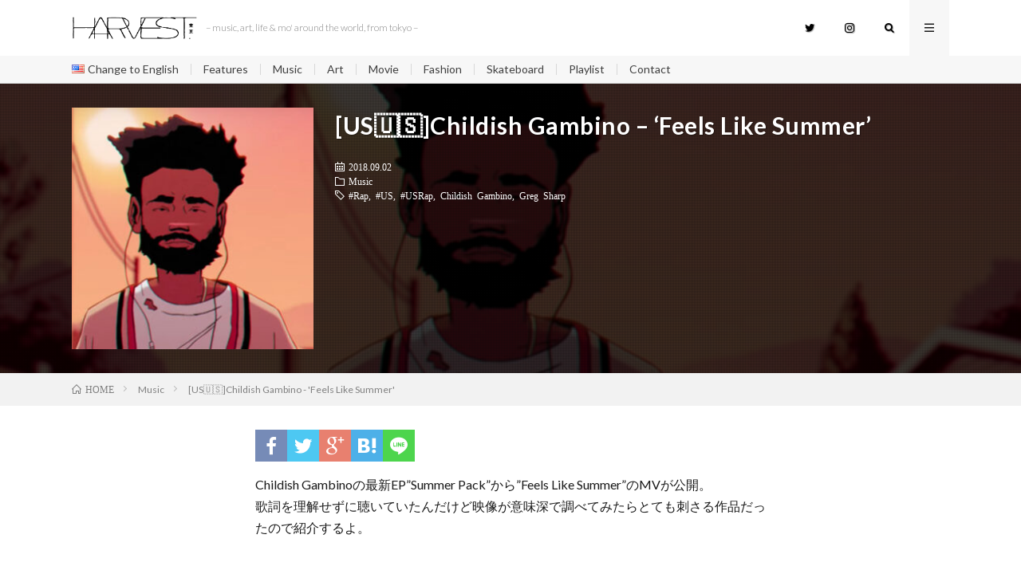

--- FILE ---
content_type: text/html; charset=UTF-8
request_url: http://harvest.tokyo/2018_09_childishgambino-feelslikesummer/
body_size: 13881
content:
<!DOCTYPE html>
<html lang="ja" prefix="og: http://ogp.me/ns#">
<head prefix="og: http://ogp.me/ns# fb: http://ogp.me/ns/fb# article: http://ogp.me/ns/article#">
<meta charset="UTF-8">
<title>[US&#x1f1fa;&#x1f1f8;]Childish Gambino &#8211; &#8216;Feels Like Summer&#8217; │ HARVEST</title>
<meta name='robots' content='max-image-preview:large' />
<link rel='dns-prefetch' href='//webfonts.xserver.jp' />
<link rel='dns-prefetch' href='//www.googletagmanager.com' />
<link rel="alternate" title="oEmbed (JSON)" type="application/json+oembed" href="https://harvest.tokyo/wp-json/oembed/1.0/embed?url=https%3A%2F%2Fharvest.tokyo%2F2018_09_childishgambino-feelslikesummer%2F" />
<link rel="alternate" title="oEmbed (XML)" type="text/xml+oembed" href="https://harvest.tokyo/wp-json/oembed/1.0/embed?url=https%3A%2F%2Fharvest.tokyo%2F2018_09_childishgambino-feelslikesummer%2F&#038;format=xml" />
<style id='wp-img-auto-sizes-contain-inline-css' type='text/css'>
img:is([sizes=auto i],[sizes^="auto," i]){contain-intrinsic-size:3000px 1500px}
/*# sourceURL=wp-img-auto-sizes-contain-inline-css */
</style>
<style id='wp-block-library-inline-css' type='text/css'>
:root{--wp-block-synced-color:#7a00df;--wp-block-synced-color--rgb:122,0,223;--wp-bound-block-color:var(--wp-block-synced-color);--wp-editor-canvas-background:#ddd;--wp-admin-theme-color:#007cba;--wp-admin-theme-color--rgb:0,124,186;--wp-admin-theme-color-darker-10:#006ba1;--wp-admin-theme-color-darker-10--rgb:0,107,160.5;--wp-admin-theme-color-darker-20:#005a87;--wp-admin-theme-color-darker-20--rgb:0,90,135;--wp-admin-border-width-focus:2px}@media (min-resolution:192dpi){:root{--wp-admin-border-width-focus:1.5px}}.wp-element-button{cursor:pointer}:root .has-very-light-gray-background-color{background-color:#eee}:root .has-very-dark-gray-background-color{background-color:#313131}:root .has-very-light-gray-color{color:#eee}:root .has-very-dark-gray-color{color:#313131}:root .has-vivid-green-cyan-to-vivid-cyan-blue-gradient-background{background:linear-gradient(135deg,#00d084,#0693e3)}:root .has-purple-crush-gradient-background{background:linear-gradient(135deg,#34e2e4,#4721fb 50%,#ab1dfe)}:root .has-hazy-dawn-gradient-background{background:linear-gradient(135deg,#faaca8,#dad0ec)}:root .has-subdued-olive-gradient-background{background:linear-gradient(135deg,#fafae1,#67a671)}:root .has-atomic-cream-gradient-background{background:linear-gradient(135deg,#fdd79a,#004a59)}:root .has-nightshade-gradient-background{background:linear-gradient(135deg,#330968,#31cdcf)}:root .has-midnight-gradient-background{background:linear-gradient(135deg,#020381,#2874fc)}:root{--wp--preset--font-size--normal:16px;--wp--preset--font-size--huge:42px}.has-regular-font-size{font-size:1em}.has-larger-font-size{font-size:2.625em}.has-normal-font-size{font-size:var(--wp--preset--font-size--normal)}.has-huge-font-size{font-size:var(--wp--preset--font-size--huge)}.has-text-align-center{text-align:center}.has-text-align-left{text-align:left}.has-text-align-right{text-align:right}.has-fit-text{white-space:nowrap!important}#end-resizable-editor-section{display:none}.aligncenter{clear:both}.items-justified-left{justify-content:flex-start}.items-justified-center{justify-content:center}.items-justified-right{justify-content:flex-end}.items-justified-space-between{justify-content:space-between}.screen-reader-text{border:0;clip-path:inset(50%);height:1px;margin:-1px;overflow:hidden;padding:0;position:absolute;width:1px;word-wrap:normal!important}.screen-reader-text:focus{background-color:#ddd;clip-path:none;color:#444;display:block;font-size:1em;height:auto;left:5px;line-height:normal;padding:15px 23px 14px;text-decoration:none;top:5px;width:auto;z-index:100000}html :where(.has-border-color){border-style:solid}html :where([style*=border-top-color]){border-top-style:solid}html :where([style*=border-right-color]){border-right-style:solid}html :where([style*=border-bottom-color]){border-bottom-style:solid}html :where([style*=border-left-color]){border-left-style:solid}html :where([style*=border-width]){border-style:solid}html :where([style*=border-top-width]){border-top-style:solid}html :where([style*=border-right-width]){border-right-style:solid}html :where([style*=border-bottom-width]){border-bottom-style:solid}html :where([style*=border-left-width]){border-left-style:solid}html :where(img[class*=wp-image-]){height:auto;max-width:100%}:where(figure){margin:0 0 1em}html :where(.is-position-sticky){--wp-admin--admin-bar--position-offset:var(--wp-admin--admin-bar--height,0px)}@media screen and (max-width:600px){html :where(.is-position-sticky){--wp-admin--admin-bar--position-offset:0px}}

/*# sourceURL=wp-block-library-inline-css */
</style><style id='wp-block-paragraph-inline-css' type='text/css'>
.is-small-text{font-size:.875em}.is-regular-text{font-size:1em}.is-large-text{font-size:2.25em}.is-larger-text{font-size:3em}.has-drop-cap:not(:focus):first-letter{float:left;font-size:8.4em;font-style:normal;font-weight:100;line-height:.68;margin:.05em .1em 0 0;text-transform:uppercase}body.rtl .has-drop-cap:not(:focus):first-letter{float:none;margin-left:.1em}p.has-drop-cap.has-background{overflow:hidden}:root :where(p.has-background){padding:1.25em 2.375em}:where(p.has-text-color:not(.has-link-color)) a{color:inherit}p.has-text-align-left[style*="writing-mode:vertical-lr"],p.has-text-align-right[style*="writing-mode:vertical-rl"]{rotate:180deg}
/*# sourceURL=http://harvest.tokyo/wp-includes/blocks/paragraph/style.min.css */
</style>
<style id='global-styles-inline-css' type='text/css'>
:root{--wp--preset--aspect-ratio--square: 1;--wp--preset--aspect-ratio--4-3: 4/3;--wp--preset--aspect-ratio--3-4: 3/4;--wp--preset--aspect-ratio--3-2: 3/2;--wp--preset--aspect-ratio--2-3: 2/3;--wp--preset--aspect-ratio--16-9: 16/9;--wp--preset--aspect-ratio--9-16: 9/16;--wp--preset--color--black: #000000;--wp--preset--color--cyan-bluish-gray: #abb8c3;--wp--preset--color--white: #ffffff;--wp--preset--color--pale-pink: #f78da7;--wp--preset--color--vivid-red: #cf2e2e;--wp--preset--color--luminous-vivid-orange: #ff6900;--wp--preset--color--luminous-vivid-amber: #fcb900;--wp--preset--color--light-green-cyan: #7bdcb5;--wp--preset--color--vivid-green-cyan: #00d084;--wp--preset--color--pale-cyan-blue: #8ed1fc;--wp--preset--color--vivid-cyan-blue: #0693e3;--wp--preset--color--vivid-purple: #9b51e0;--wp--preset--gradient--vivid-cyan-blue-to-vivid-purple: linear-gradient(135deg,rgb(6,147,227) 0%,rgb(155,81,224) 100%);--wp--preset--gradient--light-green-cyan-to-vivid-green-cyan: linear-gradient(135deg,rgb(122,220,180) 0%,rgb(0,208,130) 100%);--wp--preset--gradient--luminous-vivid-amber-to-luminous-vivid-orange: linear-gradient(135deg,rgb(252,185,0) 0%,rgb(255,105,0) 100%);--wp--preset--gradient--luminous-vivid-orange-to-vivid-red: linear-gradient(135deg,rgb(255,105,0) 0%,rgb(207,46,46) 100%);--wp--preset--gradient--very-light-gray-to-cyan-bluish-gray: linear-gradient(135deg,rgb(238,238,238) 0%,rgb(169,184,195) 100%);--wp--preset--gradient--cool-to-warm-spectrum: linear-gradient(135deg,rgb(74,234,220) 0%,rgb(151,120,209) 20%,rgb(207,42,186) 40%,rgb(238,44,130) 60%,rgb(251,105,98) 80%,rgb(254,248,76) 100%);--wp--preset--gradient--blush-light-purple: linear-gradient(135deg,rgb(255,206,236) 0%,rgb(152,150,240) 100%);--wp--preset--gradient--blush-bordeaux: linear-gradient(135deg,rgb(254,205,165) 0%,rgb(254,45,45) 50%,rgb(107,0,62) 100%);--wp--preset--gradient--luminous-dusk: linear-gradient(135deg,rgb(255,203,112) 0%,rgb(199,81,192) 50%,rgb(65,88,208) 100%);--wp--preset--gradient--pale-ocean: linear-gradient(135deg,rgb(255,245,203) 0%,rgb(182,227,212) 50%,rgb(51,167,181) 100%);--wp--preset--gradient--electric-grass: linear-gradient(135deg,rgb(202,248,128) 0%,rgb(113,206,126) 100%);--wp--preset--gradient--midnight: linear-gradient(135deg,rgb(2,3,129) 0%,rgb(40,116,252) 100%);--wp--preset--font-size--small: 13px;--wp--preset--font-size--medium: 20px;--wp--preset--font-size--large: 36px;--wp--preset--font-size--x-large: 42px;--wp--preset--spacing--20: 0.44rem;--wp--preset--spacing--30: 0.67rem;--wp--preset--spacing--40: 1rem;--wp--preset--spacing--50: 1.5rem;--wp--preset--spacing--60: 2.25rem;--wp--preset--spacing--70: 3.38rem;--wp--preset--spacing--80: 5.06rem;--wp--preset--shadow--natural: 6px 6px 9px rgba(0, 0, 0, 0.2);--wp--preset--shadow--deep: 12px 12px 50px rgba(0, 0, 0, 0.4);--wp--preset--shadow--sharp: 6px 6px 0px rgba(0, 0, 0, 0.2);--wp--preset--shadow--outlined: 6px 6px 0px -3px rgb(255, 255, 255), 6px 6px rgb(0, 0, 0);--wp--preset--shadow--crisp: 6px 6px 0px rgb(0, 0, 0);}:where(.is-layout-flex){gap: 0.5em;}:where(.is-layout-grid){gap: 0.5em;}body .is-layout-flex{display: flex;}.is-layout-flex{flex-wrap: wrap;align-items: center;}.is-layout-flex > :is(*, div){margin: 0;}body .is-layout-grid{display: grid;}.is-layout-grid > :is(*, div){margin: 0;}:where(.wp-block-columns.is-layout-flex){gap: 2em;}:where(.wp-block-columns.is-layout-grid){gap: 2em;}:where(.wp-block-post-template.is-layout-flex){gap: 1.25em;}:where(.wp-block-post-template.is-layout-grid){gap: 1.25em;}.has-black-color{color: var(--wp--preset--color--black) !important;}.has-cyan-bluish-gray-color{color: var(--wp--preset--color--cyan-bluish-gray) !important;}.has-white-color{color: var(--wp--preset--color--white) !important;}.has-pale-pink-color{color: var(--wp--preset--color--pale-pink) !important;}.has-vivid-red-color{color: var(--wp--preset--color--vivid-red) !important;}.has-luminous-vivid-orange-color{color: var(--wp--preset--color--luminous-vivid-orange) !important;}.has-luminous-vivid-amber-color{color: var(--wp--preset--color--luminous-vivid-amber) !important;}.has-light-green-cyan-color{color: var(--wp--preset--color--light-green-cyan) !important;}.has-vivid-green-cyan-color{color: var(--wp--preset--color--vivid-green-cyan) !important;}.has-pale-cyan-blue-color{color: var(--wp--preset--color--pale-cyan-blue) !important;}.has-vivid-cyan-blue-color{color: var(--wp--preset--color--vivid-cyan-blue) !important;}.has-vivid-purple-color{color: var(--wp--preset--color--vivid-purple) !important;}.has-black-background-color{background-color: var(--wp--preset--color--black) !important;}.has-cyan-bluish-gray-background-color{background-color: var(--wp--preset--color--cyan-bluish-gray) !important;}.has-white-background-color{background-color: var(--wp--preset--color--white) !important;}.has-pale-pink-background-color{background-color: var(--wp--preset--color--pale-pink) !important;}.has-vivid-red-background-color{background-color: var(--wp--preset--color--vivid-red) !important;}.has-luminous-vivid-orange-background-color{background-color: var(--wp--preset--color--luminous-vivid-orange) !important;}.has-luminous-vivid-amber-background-color{background-color: var(--wp--preset--color--luminous-vivid-amber) !important;}.has-light-green-cyan-background-color{background-color: var(--wp--preset--color--light-green-cyan) !important;}.has-vivid-green-cyan-background-color{background-color: var(--wp--preset--color--vivid-green-cyan) !important;}.has-pale-cyan-blue-background-color{background-color: var(--wp--preset--color--pale-cyan-blue) !important;}.has-vivid-cyan-blue-background-color{background-color: var(--wp--preset--color--vivid-cyan-blue) !important;}.has-vivid-purple-background-color{background-color: var(--wp--preset--color--vivid-purple) !important;}.has-black-border-color{border-color: var(--wp--preset--color--black) !important;}.has-cyan-bluish-gray-border-color{border-color: var(--wp--preset--color--cyan-bluish-gray) !important;}.has-white-border-color{border-color: var(--wp--preset--color--white) !important;}.has-pale-pink-border-color{border-color: var(--wp--preset--color--pale-pink) !important;}.has-vivid-red-border-color{border-color: var(--wp--preset--color--vivid-red) !important;}.has-luminous-vivid-orange-border-color{border-color: var(--wp--preset--color--luminous-vivid-orange) !important;}.has-luminous-vivid-amber-border-color{border-color: var(--wp--preset--color--luminous-vivid-amber) !important;}.has-light-green-cyan-border-color{border-color: var(--wp--preset--color--light-green-cyan) !important;}.has-vivid-green-cyan-border-color{border-color: var(--wp--preset--color--vivid-green-cyan) !important;}.has-pale-cyan-blue-border-color{border-color: var(--wp--preset--color--pale-cyan-blue) !important;}.has-vivid-cyan-blue-border-color{border-color: var(--wp--preset--color--vivid-cyan-blue) !important;}.has-vivid-purple-border-color{border-color: var(--wp--preset--color--vivid-purple) !important;}.has-vivid-cyan-blue-to-vivid-purple-gradient-background{background: var(--wp--preset--gradient--vivid-cyan-blue-to-vivid-purple) !important;}.has-light-green-cyan-to-vivid-green-cyan-gradient-background{background: var(--wp--preset--gradient--light-green-cyan-to-vivid-green-cyan) !important;}.has-luminous-vivid-amber-to-luminous-vivid-orange-gradient-background{background: var(--wp--preset--gradient--luminous-vivid-amber-to-luminous-vivid-orange) !important;}.has-luminous-vivid-orange-to-vivid-red-gradient-background{background: var(--wp--preset--gradient--luminous-vivid-orange-to-vivid-red) !important;}.has-very-light-gray-to-cyan-bluish-gray-gradient-background{background: var(--wp--preset--gradient--very-light-gray-to-cyan-bluish-gray) !important;}.has-cool-to-warm-spectrum-gradient-background{background: var(--wp--preset--gradient--cool-to-warm-spectrum) !important;}.has-blush-light-purple-gradient-background{background: var(--wp--preset--gradient--blush-light-purple) !important;}.has-blush-bordeaux-gradient-background{background: var(--wp--preset--gradient--blush-bordeaux) !important;}.has-luminous-dusk-gradient-background{background: var(--wp--preset--gradient--luminous-dusk) !important;}.has-pale-ocean-gradient-background{background: var(--wp--preset--gradient--pale-ocean) !important;}.has-electric-grass-gradient-background{background: var(--wp--preset--gradient--electric-grass) !important;}.has-midnight-gradient-background{background: var(--wp--preset--gradient--midnight) !important;}.has-small-font-size{font-size: var(--wp--preset--font-size--small) !important;}.has-medium-font-size{font-size: var(--wp--preset--font-size--medium) !important;}.has-large-font-size{font-size: var(--wp--preset--font-size--large) !important;}.has-x-large-font-size{font-size: var(--wp--preset--font-size--x-large) !important;}
/*# sourceURL=global-styles-inline-css */
</style>

<style id='classic-theme-styles-inline-css' type='text/css'>
/*! This file is auto-generated */
.wp-block-button__link{color:#fff;background-color:#32373c;border-radius:9999px;box-shadow:none;text-decoration:none;padding:calc(.667em + 2px) calc(1.333em + 2px);font-size:1.125em}.wp-block-file__button{background:#32373c;color:#fff;text-decoration:none}
/*# sourceURL=/wp-includes/css/classic-themes.min.css */
</style>
<link rel='stylesheet' id='contact-form-7-css' href='http://harvest.tokyo/wp-content/plugins/contact-form-7/includes/css/styles.css?ver=6.0.4' type='text/css' media='all' />
<script type="text/javascript" src="http://harvest.tokyo/wp-includes/js/jquery/jquery.min.js?ver=3.7.1" id="jquery-core-js"></script>
<script type="text/javascript" src="http://harvest.tokyo/wp-includes/js/jquery/jquery-migrate.min.js?ver=3.4.1" id="jquery-migrate-js"></script>
<script type="text/javascript" src="//webfonts.xserver.jp/js/xserverv3.js?fadein=0&amp;ver=2.0.8" id="typesquare_std-js"></script>
<link rel="https://api.w.org/" href="https://harvest.tokyo/wp-json/" /><link rel="alternate" title="JSON" type="application/json" href="https://harvest.tokyo/wp-json/wp/v2/posts/439" /><link rel="canonical" href="https://harvest.tokyo/2018_09_childishgambino-feelslikesummer/" />
<meta name="generator" content="Site Kit by Google 1.148.0" /><link rel="stylesheet" href="http://harvest.tokyo/wp-content/themes/lionmedia/style.css">
<link rel="stylesheet" href="http://harvest.tokyo/wp-content/themes/lionmedia/css/content.css">
<link rel="stylesheet" href="http://harvest.tokyo/wp-content/themes/lionmedia-child/style.css">
<link rel="stylesheet" href="http://harvest.tokyo/wp-content/themes/lionmedia-child/css/content.css">
<link rel="stylesheet" href="http://harvest.tokyo/wp-content/themes/lionmedia/css/icon.css">
<link rel="stylesheet" href="https://fonts.googleapis.com/css?family=Lato:400,700,900">
<meta http-equiv="X-UA-Compatible" content="IE=edge">
<meta name="viewport" content="width=device-width, initial-scale=1, shrink-to-fit=no">
<link rel="dns-prefetch" href="//www.google.com">
<link rel="dns-prefetch" href="//www.google-analytics.com">
<link rel="dns-prefetch" href="//fonts.googleapis.com">
<link rel="dns-prefetch" href="//fonts.gstatic.com">
<link rel="dns-prefetch" href="//pagead2.googlesyndication.com">
<link rel="dns-prefetch" href="//googleads.g.doubleclick.net">
<link rel="dns-prefetch" href="//www.gstatic.com">
<style type="text/css">
.l-header,
.searchNavi__title,
.key__cat,
.eyecatch__cat,
.rankingBox__title,
.categoryDescription,
.pagetop,
.contactTable__header .required,
.heading.heading-primary .heading__bg,
.btn__link:hover,
.widget .tag-cloud-link:hover,
.comment-respond .submit:hover,
.comments__list .comment-reply-link:hover,
.widget .calendar_wrap tbody a:hover,
.comments__list .comment-meta,
.ctaPost__btn{background:#ffffff;}

.heading.heading-first,
.heading.heading-widget::before,
.heading.heading-footer::before,
.btn__link,
.widget .tag-cloud-link,
.comment-respond .submit,
.comments__list .comment-reply-link,
.content a:hover,
.t-light .l-footer,
.ctaPost__btn{border-color:#ffffff;}

.categoryBox__title,
.dateList__item a[rel=tag]:hover,
.dateList__item a[rel=category]:hover,
.copySns__copyLink:hover,
.btn__link,
.widget .tag-cloud-link,
.comment-respond .submit,
.comments__list .comment-reply-link,
.widget a:hover,
.widget ul li .rsswidget,
.content a,
.related__title,
.ctaPost__btn:hover{color:#ffffff;}

.c-user01 {color:#000 !important}
.bgc-user01 {background:#000 !important}
.hc-user01:hover {color:#000 !important}
.c-user02 {color:#000 !important}
.bgc-user02 {background:#000 !important}
.hc-user02:hover {color:#000 !important}
.c-user03 {color:#000 !important}
.bgc-user03 {background:#000 !important}
.hc-user03:hover {color:#000 !important}
.c-user04 {color:#000 !important}
.bgc-user04 {background:#000 !important}
.hc-user04:hover {color:#000 !important}
.c-user05 {color:#000 !important}
.bgc-user05 {background:#000 !important}
.hc-user05:hover {color:#000 !important}

.singleTitle {background-image:url("https://harvest.tokyo/wp-content/uploads/2018/09/CGFLS-730x300.jpg");}

.content h2{
	position: relative;
	overflow: hidden;
	padding-bottom: 5px;
	color:#191919;
}
.content h2::before,
.content h2::after{
	content: "";
	position: absolute;
	bottom: 0;
}
.content h2:before{
	border-bottom: 3px solid #919191;
	width: 100%;
}
.content h2:after{
	border-bottom: 3px solid #E5E5E5;
	width: 100%;
}
.content h3{
	color:#424242;
	background: linear-gradient(transparent 60%, #e5e5e5 60%);
}
.content h4{
	color:#191919;
	background: linear-gradient(transparent 60%, #e5e5e5 60%);
}
.content h5{
	position: relative;
	overflow: hidden;
	padding-bottom: 5px;
	color:#191919;
}
.content h5::before,
.content h5::after{
	content: "";
	position: absolute;
	bottom: 0;
}
.content h5:before{
	border-bottom: 3px solid #e5e5e5;
	width: 100%;
}
.content h5:after{
	border-bottom: 3px solid #E5E5E5;
	width: 100%;
}
</style>
<style type="text/css">.broken_link, a.broken_link {
	text-decoration: line-through;
}</style><link rel="icon" href="https://harvest.tokyo/wp-content/uploads/2018/03/A-150x150.jpeg" sizes="32x32" />
<link rel="icon" href="https://harvest.tokyo/wp-content/uploads/2018/03/A.jpeg" sizes="192x192" />
<link rel="apple-touch-icon" href="https://harvest.tokyo/wp-content/uploads/2018/03/A.jpeg" />
<meta name="msapplication-TileImage" content="https://harvest.tokyo/wp-content/uploads/2018/03/A.jpeg" />
<meta property="og:site_name" content="HARVEST" />
<meta property="og:type" content="article" />
<meta property="og:title" content="[US&#x1f1fa;&#x1f1f8;]Childish Gambino &#8211; &#8216;Feels Like Summer&#8217;" />
<meta property="og:description" content="Childish Gambinoの最新EP&#8221;Summer Pack&#8221;から&#8221;Feels Like Summer&#8221;のMVが公開。 歌詞を理解せずに聴いていたんだけど映像が意味深で調べてみたらとても" />
<meta property="og:url" content="https://harvest.tokyo/2018_09_childishgambino-feelslikesummer/" />
<meta property="og:image" content="https://harvest.tokyo/wp-content/uploads/2018/09/CGFLS-730x300.jpg" />
<meta name="twitter:card" content="summary" />








<link href="https://fonts.googleapis.com/css?family=Lato:300" rel="stylesheet">
<meta name="twitter:card" content="summary_large_image">
<meta name="twitter:site" content="@HARVEST_TOKYO">
<meta name="twitter:creator" content="@HARVEST_TOKYO" />
<meta name="twitter:url" content="http://harvest.tokyo/2018_09_childishgambino-feelslikesummer/" />
<meta name="twitter:title" content="  [US&#x1f1fa;&#x1f1f8;]Childish Gambino &#8211; &#8216;Feels Like Summer&#8217;">
<meta name="twitter:description" content="Childish Gambinoの最新EP"Summer Pack"から"Feels Like Summer"のMVが公開。歌詞を理解せずに聴いてい...">
<meta name="twitter:image" content="https://harvest.tokyo/wp-content/uploads/2018/09/CGFLS.jpg">


<script data-ad-client="ca-pub-6735491662512806" async src="https://pagead2.googlesyndication.com/pagead/js/adsbygoogle.js"></script>
</head>





<body class="t-light">

  
  <!--l-header-->
  <header class="l-header">
    <div class="container">
      
      <div class="siteTitle">

              <p class="siteTitle__logo">
          <a class="siteTitle__link" href="https://harvest.tokyo">
            <img src="https://harvest.tokyo/wp-content/uploads/2019/11/logo_w_.jpg" class="siteTitle__img" alt="HARVEST" width="2000" height="380" >          </a>
          <span class="siteTitle__sub">&#8211; music, art, life &amp; mo&#039; around the world, from tokyo &#8211;</span>
		</p>	        </div>
      
      <nav class="menuNavi">      
                <ul class="menuNavi__list">
		              <li class="menuNavi__item u-none-sp u-txtShdw"><a class="menuNavi__link icon-twitter" href="https://twitter.com/HARVEST_TOKYO"></a></li>
		              <li class="menuNavi__item u-none-sp u-txtShdw"><a class="menuNavi__link icon-instagram" href="http://instagram.com/harvest.tokyo"></a></li>
		              <li class="menuNavi__item u-txtShdw"><span class="menuNavi__link icon-search" id="menuNavi__search" onclick="toggle__search();"></span></li>
            <li class="menuNavi__item u-txtShdw"><span class="menuNavi__link menuNavi__link-current icon-menu" id="menuNavi__menu" onclick="toggle__menu();"></span></li>
                  </ul>
      </nav>
      
    </div>
  
  <!--l-extra-->
        <div class="l-extraNone" id="extra__search">
      <div class="container">
        <div class="searchNavi">
                    
                <div class="searchBox">
        <form class="searchBox__form" method="get" target="_top" action="https://harvest.tokyo/" >
          <input class="searchBox__input" type="text" maxlength="50" name="s" placeholder="記事検索"><button class="searchBox__submit icon-search" type="submit" value="search"> </button>
        </form>
      </div>        </div>
      </div>
    </div>
        
    <div class="l-extra" id="extra__menu">
      <div class="container container-max">
        <nav class="globalNavi">
          <ul class="globalNavi__list">
          	        <li id="menu-item-14897-en" class="lang-item lang-item-5 lang-item-en no-translation lang-item-first menu-item menu-item-type-custom menu-item-object-custom menu-item-14897-en"><a href="https://harvest.tokyo/en/" hreflang="en-US" lang="en-US"><img src="[data-uri]" alt="" width="16" height="11" style="width: 16px; height: 11px;" /><span style="margin-left:0.3em;">Change to English</span></a></li>
<li id="menu-item-14917" class="menu-item menu-item-type-taxonomy menu-item-object-category menu-item-14917"><a href="https://harvest.tokyo/category/feature/">Features</a></li>
<li id="menu-item-14893" class="menu-item menu-item-type-taxonomy menu-item-object-category current-post-ancestor current-menu-parent current-post-parent menu-item-14893"><a href="https://harvest.tokyo/category/music/">Music</a></li>
<li id="menu-item-14894" class="menu-item menu-item-type-taxonomy menu-item-object-category menu-item-14894"><a href="https://harvest.tokyo/category/art/">Art</a></li>
<li id="menu-item-14903" class="menu-item menu-item-type-taxonomy menu-item-object-category menu-item-14903"><a href="https://harvest.tokyo/category/movie/">Movie</a></li>
<li id="menu-item-14862" class="menu-item menu-item-type-taxonomy menu-item-object-category menu-item-14862"><a href="https://harvest.tokyo/category/fashion/">Fashion</a></li>
<li id="menu-item-14863" class="menu-item menu-item-type-taxonomy menu-item-object-category menu-item-14863"><a href="https://harvest.tokyo/category/skateboard/">Skateboard</a></li>
<li id="menu-item-14864" class="menu-item menu-item-type-taxonomy menu-item-object-category menu-item-14864"><a href="https://harvest.tokyo/category/playlist/">Playlist</a></li>
<li id="menu-item-14678" class="menu-item menu-item-type-post_type menu-item-object-page menu-item-14678"><a href="https://harvest.tokyo/mail/">Contact</a></li>
	                                    
                          <li class="menu-item u-none-pc"><a class="icon-twitter" href="https://twitter.com/HARVEST_TOKYO"></a></li>
                          <li class="menu-item u-none-pc"><a class="icon-instagram" href="http://instagram.com/harvest.tokyo"></a></li>
		                
                    </ul>
        </nav>
      </div>
    </div>
  <!--/l-extra-->


  </header>
  <!--/l-header-->

  <div class="singleTitle">
    <div class="container">
    



      <!-- アイキャッチ -->
      <div class="eyecatch eyecatch-singleTitle">
        		  <img src="https://harvest.tokyo/wp-content/uploads/2018/09/CGFLS-730x300.jpg" alt="[US&#x1f1fa;&#x1f1f8;]Childish Gambino &#8211; &#8216;Feels Like Summer&#8217;" width="730" height="300" >
		  	      
      </div>
      <!-- /アイキャッチ -->

      <!-- タイトル -->
      <div class="singleTitle__heading">

        <h1 class="heading heading-singleTitle u-txtShdw">[US&#x1f1fa;&#x1f1f8;]Childish Gambino &#8211; &#8216;Feels Like Summer&#8217;</h1>        
        
      <!--移動*-->
        <ul class="dateList dateList-singleTitle">
          <li class="dateList__item icon-calendar">2018.09.02</li>
          <li class="dateList__item icon-folder"><a class="hc" href="https://harvest.tokyo/category/music/" rel="category">Music</a></li>
          <li class="dateList__item icon-tag"><a href="https://harvest.tokyo/tag/rap/" rel="tag">#Rap</a>, <a href="https://harvest.tokyo/tag/us/" rel="tag">#US</a>, <a href="https://harvest.tokyo/tag/us-rap/" rel="tag">#USRap</a>, <a href="https://harvest.tokyo/tag/childish-gambino/" rel="tag">Childish Gambino</a>, <a href="https://harvest.tokyo/tag/greg-sharp/" rel="tag">Greg Sharp</a></li>        </ul>
        <!--/移動*-->
        
        
      </div>
      <!-- /タイトル -->



    </div>
  </div>
<div class="breadcrumb" ><div class="container" ><ul class="breadcrumb__list"><li class="breadcrumb__item" itemscope itemtype="http://data-vocabulary.org/Breadcrumb"><a href="https://harvest.tokyo/" itemprop="url"><span class="icon-home" itemprop="title">HOME</span></a></li><li class="breadcrumb__item" itemscope itemtype="http://data-vocabulary.org/Breadcrumb"><a href="https://harvest.tokyo/category/music/" itemprop="url"><span itemprop="title">Music</span></a></li><li class="breadcrumb__item">[US&#x1f1fa;&#x1f1f8;]Childish Gambino - 'Feels Like Summer'</li></ul></div></div>
  <!-- l-wrapper -->
  <div class="l-wrapper">
	
    <!-- l-main -->
    <main class="l-main l-main-single
	            ">
           
	        <!-- 記事上シェアボタン -->

        <aside>
<ul class="socialList">
<li class="socialList__item"><a class="socialList__link icon-facebook" href="http://www.facebook.com/sharer.php?u=https%3A%2F%2Fharvest.tokyo%2F2018_09_childishgambino-feelslikesummer%2F&amp;t=[US&#x1f1fa;&#x1f1f8;]Childish Gambino &#8211; &#8216;Feels Like Summer&#8217;" target="_blank" title="Facebookで共有"></a></li><li class="socialList__item"><a class="socialList__link icon-twitter" href="http://twitter.com/intent/tweet?hashtags=HRVSTyo&text=[US&#x1f1fa;&#x1f1f8;]Childish Gambino &#8211; &#8216;Feels Like Summer&#8217;&amp;https%3A%2F%2Fharvest.tokyo%2F2018_09_childishgambino-feelslikesummer%2F&amp;url=https%3A%2F%2Fharvest.tokyo%2F2018_09_childishgambino-feelslikesummer%2F" target="_blank" title="Twitterで共有"></a></li><li class="socialList__item"><a class="socialList__link icon-google" href="https://plus.google.com/share?url=https%3A%2F%2Fharvest.tokyo%2F2018_09_childishgambino-feelslikesummer%2F" target="_blank" title="Google+で共有"></a></li><li class="socialList__item"><a class="socialList__link icon-hatebu" href="http://b.hatena.ne.jp/add?mode=confirm&amp;url=https%3A%2F%2Fharvest.tokyo%2F2018_09_childishgambino-feelslikesummer%2F&amp;title=[US&#x1f1fa;&#x1f1f8;]Childish Gambino &#8211; &#8216;Feels Like Summer&#8217;" target="_blank" data-hatena-bookmark-title="https%3A%2F%2Fharvest.tokyo%2F2018_09_childishgambino-feelslikesummer%2F" title="このエントリーをはてなブックマークに追加"></a></li><li class="socialList__item"><a class="socialList__link icon-line" href="http://line.naver.jp/R/msg/text/?[US&#x1f1fa;&#x1f1f8;]Childish Gambino &#8211; &#8216;Feels Like Summer&#8217;%0D%0Ahttps%3A%2F%2Fharvest.tokyo%2F2018_09_childishgambino-feelslikesummer%2F" target="_blank" title="LINEで送る"></a></li></ul>
</aside>
	  <!-- /記事上シェアボタン -->

      <!--移動*-->
        <!--/移動*-->
	  
	        
            
      
	  
	        <section class="content">
	    <p>Childish Gambinoの最新EP&#8221;Summer Pack&#8221;から&#8221;Feels Like Summer&#8221;のMVが公開。<br />
歌詞を理解せずに聴いていたんだけど映像が意味深で調べてみたらとても刺さる作品だったので紹介するよ。</p>
<p><span id="more-439"></span></p>
<p>話は作品をチェックしてからにしよう。</p>
<div class="movie-wrap"><iframe src="https://www.youtube.com/embed/F1B9Fk_SgI0?rel=0" width="560" height="315" frameborder="0" allowfullscreen=""></iframe></div>
<p>Childish Gambino &#8211; &#8220;Feels Like Summer&#8221;</p>
<p>アニメーションはadult swimなどで活躍しているGreg Sharpが担当。<br />
Childish Gambinoが冷めた目で今のHIPHOPシーンの役者が揃ったHOODを散歩する様子を描いたこの作品。<br />
世界を憂う歌詞とHIPHOPシーンを憂う映像作品の組み合わせがとても刺さる、心の奥に何かを残す作品だ。</p>
<p>歌詞に関してはこちらのblogをに詳しく載ってます<br />
<a href="http://zheyzhey.blogspot.com/2018/07/childish-gambino-feels-like-summer.html" rel="noopener noreferrer" target="_blank">http://zheyzhey.blogspot.com/2018/07/childish-gambino-feels-like-summer.html</a></p>
<p>僕らの住むこの世界にはChildish Gambino/Chance The Rapper/野口オロノ(superorganism)がいる。<br />
さぁ自分の出来ることから自分の為に動き出そう。</p>
<p>Childish Gambino<br />
HP:<br />
<a href="http://www.childishgambino.com/" rel="noopener noreferrer" target="_blank">http://www.childishgambino.com/</a><br />
instagram:<br />
<a href="https://www.instagram.com/donldglover/" rel="noopener noreferrer" target="_blank">https://www.instagram.com/donldglover/</a></p>
<p>Greg Sharp<br />
instagram:<br />
<a href="https://www.instagram.com/ggsharp/" rel="noopener noreferrer" target="_blank">https://www.instagram.com/ggsharp/</a></p>
      </section>
	        
            
      <div style="margin-bottom: 20px;">        
      <!--移動*-->
        <ul class="dateList dateList-singleTitle">
          <li class="dateList__item2 icon-calendar">2018.09.02</li>
          <li class="dateList__item2 icon-folder"><a class="hc" href="https://harvest.tokyo/category/music/" rel="category">Music</a></li>
          <li class="dateList__item2 icon-tag"><a href="https://harvest.tokyo/tag/rap/" rel="tag">#Rap</a>, <a href="https://harvest.tokyo/tag/us/" rel="tag">#US</a>, <a href="https://harvest.tokyo/tag/us-rap/" rel="tag">#USRap</a>, <a href="https://harvest.tokyo/tag/childish-gambino/" rel="tag">Childish Gambino</a>, <a href="https://harvest.tokyo/tag/greg-sharp/" rel="tag">Greg Sharp</a></li>        </ul>
        <!--/移動*-->
        
        
      </div>


	        <!-- 記事下シェアボタン -->
        <aside>
<ul class="socialList">
<li class="socialList__item"><a class="socialList__link icon-facebook" href="http://www.facebook.com/sharer.php?u=https%3A%2F%2Fharvest.tokyo%2F2018_09_childishgambino-feelslikesummer%2F&amp;t=[US&#x1f1fa;&#x1f1f8;]Childish Gambino &#8211; &#8216;Feels Like Summer&#8217;" target="_blank" title="Facebookで共有"></a></li><li class="socialList__item"><a class="socialList__link icon-twitter" href="http://twitter.com/intent/tweet?hashtags=HRVSTyo&text=[US&#x1f1fa;&#x1f1f8;]Childish Gambino &#8211; &#8216;Feels Like Summer&#8217;&amp;https%3A%2F%2Fharvest.tokyo%2F2018_09_childishgambino-feelslikesummer%2F&amp;url=https%3A%2F%2Fharvest.tokyo%2F2018_09_childishgambino-feelslikesummer%2F" target="_blank" title="Twitterで共有"></a></li><li class="socialList__item"><a class="socialList__link icon-google" href="https://plus.google.com/share?url=https%3A%2F%2Fharvest.tokyo%2F2018_09_childishgambino-feelslikesummer%2F" target="_blank" title="Google+で共有"></a></li><li class="socialList__item"><a class="socialList__link icon-hatebu" href="http://b.hatena.ne.jp/add?mode=confirm&amp;url=https%3A%2F%2Fharvest.tokyo%2F2018_09_childishgambino-feelslikesummer%2F&amp;title=[US&#x1f1fa;&#x1f1f8;]Childish Gambino &#8211; &#8216;Feels Like Summer&#8217;" target="_blank" data-hatena-bookmark-title="https%3A%2F%2Fharvest.tokyo%2F2018_09_childishgambino-feelslikesummer%2F" title="このエントリーをはてなブックマークに追加"></a></li><li class="socialList__item"><a class="socialList__link icon-line" href="http://line.naver.jp/R/msg/text/?[US&#x1f1fa;&#x1f1f8;]Childish Gambino &#8211; &#8216;Feels Like Summer&#8217;%0D%0Ahttps%3A%2F%2Fharvest.tokyo%2F2018_09_childishgambino-feelslikesummer%2F" target="_blank" title="LINEで送る"></a></li></ul>
</aside>
	  <!-- /記事下シェアボタン -->
	  


      

      
	        
            
      


      

	  
	        <!-- プロフィール -->
	  <aside class="profile">
	    <div class="profile__imgArea">
	      		  <img src="https://secure.gravatar.com/avatar/49665870aeb4d040079b1df1af2c8c3adc09a93c2977883eedd48e25e188637e?s=96&#038;d=mm&#038;r=g" alt="harvest-tokyo" width="60" height="60" >
		  	        

	      <ul class="profile__list">
	  	    	      </ul>  
	    </div>
	    <div class="profile__contents">
	      <h2 class="profile__name">Author：harvest-tokyo            <span class="btn"><a class="btn__link btn__link-profile" href="https://harvest.tokyo/author/harvest-tokyo/">投稿一覧</a></span>
          </h2>
	                <div class="profile__description"></div>
	    </div>
	  </aside>
      <!-- /プロフィール -->
	  	  


	  
	        <!-- 関連記事 -->
	  <aside class="related"><h2 class="heading heading-primary">Random Pick Up</h2><ul class="related__list">	      <li class="related__item">
	        <a class="related__imgLink" href="https://harvest.tokyo/2020_04_peter-cottontale-catch-ja/" title="[US&#x1f1fa;&#x1f1f8;]Peter CottonTale &#8211; &#8221;CATCH&#8221;(Album)[ja]">
					      <img src="https://harvest.tokyo/wp-content/uploads/2020/04/img_6915-150x150.jpg" alt="[US&#x1f1fa;&#x1f1f8;]Peter CottonTale &#8211; &#8221;CATCH&#8221;(Album)[ja]" width="96" height="96" >
			  		    	        </a>
	        <h3 class="related__title">
	          <a href="https://harvest.tokyo/2020_04_peter-cottontale-catch-ja/">[US&#x1f1fa;&#x1f1f8;]Peter CottonTale &#8211; &#8221;CATCH&#8221;(Album)[ja]</a>
	                        <span class="icon-calendar">2020.04.17</span>
              	        </h3>
	        <p class="related__contents">『Chance The Rapperを支える&#8221;The S.O.X.&#8221;の巨大なAfroのPianist/Producer&#82[…]</p>
	      </li>
	  		      <li class="related__item">
	        <a class="related__imgLink" href="https://harvest.tokyo/2020_06_def-jam-thailand-ziggarice-autta-mai-chob-ja/" title="[TH&#x1f1f9;&#x1f1ed;]Def Jam Thailand : ZIGGARICE and AUTTA &#8211; &#8216;Mai Chob'(Prod: NINO)[ja]">
					      <img src="https://harvest.tokyo/wp-content/uploads/2020/06/mai-chob-150x150.jpg" alt="[TH&#x1f1f9;&#x1f1ed;]Def Jam Thailand : ZIGGARICE and AUTTA &#8211; &#8216;Mai Chob'(Prod: NINO)[ja]" width="96" height="96" >
			  		    	        </a>
	        <h3 class="related__title">
	          <a href="https://harvest.tokyo/2020_06_def-jam-thailand-ziggarice-autta-mai-chob-ja/">[TH&#x1f1f9;&#x1f1ed;]Def Jam Thailand : ZIGGARICE and AUTTA &#8211; &#8216;Mai Chob'(Prod: NINO)[ja]</a>
	                        <span class="icon-calendar">2020.06.10</span>
              	        </h3>
	        <p class="related__contents">『Def Jam ThailandのV.Aから先日Def Jam Thailandとの契約が発表されたZIGGARICE(Ziggavoy &amp;[…]</p>
	      </li>
	  		      <li class="related__item">
	        <a class="related__imgLink" href="https://harvest.tokyo/2018_09_dawg/" title="[KR&#x1f1f0;&#x1f1f7;]DAWG &#8211; &#8216;WALKING DEAD'(teaser)">
					      <img src="https://harvest.tokyo/wp-content/uploads/2018/09/dawg-150x150.jpg" alt="[KR&#x1f1f0;&#x1f1f7;]DAWG &#8211; &#8216;WALKING DEAD'(teaser)" width="96" height="96" >
			  		    	        </a>
	        <h3 class="related__title">
	          <a href="https://harvest.tokyo/2018_09_dawg/">[KR&#x1f1f0;&#x1f1f7;]DAWG &#8211; &#8216;WALKING DEAD'(teaser)</a>
	                        <span class="icon-calendar">2018.09.25</span>
              	        </h3>
	        <p class="related__contents">優れた才能との出会いはあまりにも突然で、それが未知であればあるほどリスナーとしての自身の価値観や耳を試されるのだけれど、彼&#8221;DAWG&#8[…]</p>
	      </li>
	  	</ul></aside>	        <!-- /関連記事 -->
	  	  


	  
	        <!-- コメント -->
                    <!-- /コメント -->
	  	  

	  
	        <!-- PVカウンター -->
        	  <!-- /PVカウンター -->
	        
      
    </main>
    <!-- /l-main -->

    
	    
    
  </div>
  <!-- /l-wrapper -->
  
    <div class="categoryBox">

    <div class="container">
    
      <h2 class="heading heading-primary">
        <span class="heading__bg u-txtShdw bgc">Music</span>Category's Latest Articles
      </h2>
      
      <ul class="categoryBox__list">
                        <li class="categoryBox__item">

          <div class="eyecatch eyecatch-archive">
            <a href="https://harvest.tokyo/2025_02_devin_flynn_relm_ja/">
              		        <img src="https://harvest.tokyo/wp-content/uploads/2025/02/davin_flynn_icon.jpg" alt="[&#x1f1fa;&#x1f1f8;US]&#8221;But I KAN&#8217;T STOP NOW(でもやめられない)&#8221; &#8211; intervew with Devin Flynn aka RELM(KSN/AOK) &#8211;" width="640" height="640" >		                  </a>
          </div>
          
          
          <h2 class="heading heading-archive ">
            <a class="hc" href="https://harvest.tokyo/2025_02_devin_flynn_relm_ja/">[&#x1f1fa;&#x1f1f8;US]&#8221;But I KAN&#8217;T STOP NOW(でもやめられない)&#8221; &#8211; intervew with Devin Flynn aka RELM(KSN/AOK) &#8211;</a>
          </h2>



                    <ul class="dateList dateList-archive">
                        <li class="dateList__item2 icon-calendar">2025.02.16</li>
                                    <li class="dateList__item2 icon-tag"><a href="https://harvest.tokyo/tag/davinflynn_aka_relm_ksn/" rel="tag">#DavinFlynn_aka_RELM_KSN</a><span>, </span><a href="https://harvest.tokyo/tag/us/" rel="tag">#US</a><span>, </span><a href="https://harvest.tokyo/tag/us_art/" rel="tag">#US_Art</a><span>, </span><a href="https://harvest.tokyo/tag/us_graffiti/" rel="tag">#US_Graffiti</a><span>, </span></li>
                      </ul>
          

        </li>
                <li class="categoryBox__item">

          <div class="eyecatch eyecatch-archive">
            <a href="https://harvest.tokyo/2023_02_peterparker69-deadpool-ja/">
              		        <img src="https://harvest.tokyo/wp-content/uploads/2023/02/pp69-deadpool.png" alt="[JP&#x1f1ef;&#x1f1f5;]Peterparker69 (Jeter + Y ohtrixpointnever) &#8211; &#8216;deadpool'(ep)(ja)" width="640" height="640" >		                  </a>
          </div>
          
          
          <h2 class="heading heading-archive ">
            <a class="hc" href="https://harvest.tokyo/2023_02_peterparker69-deadpool-ja/">[JP&#x1f1ef;&#x1f1f5;]Peterparker69 (Jeter + Y ohtrixpointnever) &#8211; &#8216;deadpool'(ep)(ja)</a>
          </h2>



                    <ul class="dateList dateList-archive">
                        <li class="dateList__item2 icon-calendar">2023.02.01</li>
                                    <li class="dateList__item2 icon-tag"><a href="https://harvest.tokyo/tag/chavurl/" rel="tag">#CHAVURL</a><span>, </span><a href="https://harvest.tokyo/tag/hrvst2023/" rel="tag">#HRVST2023</a><span>, </span><a href="https://harvest.tokyo/tag/hyptek/" rel="tag">#hyptek</a><span>, </span><a href="https://harvest.tokyo/tag/japan/" rel="tag">#Japan</a><span>, </span><a href="https://harvest.tokyo/tag/japanese-rap/" rel="tag">#JapaneseRap</a><span>, </span></li>
                      </ul>
          

        </li>
                <li class="categoryBox__item">

          <div class="eyecatch eyecatch-archive">
            <a href="https://harvest.tokyo/2022_04_peterparker69-spiderman4-ja/">
              		        <img src="https://harvest.tokyo/wp-content/uploads/2022/04/Peterparker69-spiderman4.jpg" alt="[JP&#x1f1ef;&#x1f1f5;]Peterparker69 – &#8216;spiderman4&#8217; (ja)" width="640" height="640" >		                  </a>
          </div>
          
          
          <h2 class="heading heading-archive ">
            <a class="hc" href="https://harvest.tokyo/2022_04_peterparker69-spiderman4-ja/">[JP&#x1f1ef;&#x1f1f5;]Peterparker69 – &#8216;spiderman4&#8217; (ja)</a>
          </h2>



                    <ul class="dateList dateList-archive">
                        <li class="dateList__item2 icon-calendar">2022.04.02</li>
                                    <li class="dateList__item2 icon-tag"><a href="https://harvest.tokyo/tag/5star/" rel="tag">#5star</a><span>, </span><a href="https://harvest.tokyo/tag/chavurl/" rel="tag">#CHAVURL</a><span>, </span><a href="https://harvest.tokyo/tag/hrvst2022/" rel="tag">#HRVST2022</a><span>, </span><a href="https://harvest.tokyo/tag/japan/" rel="tag">#Japan</a><span>, </span><a href="https://harvest.tokyo/tag/japanese-rap/" rel="tag">#JapaneseRap</a><span>, </span></li>
                      </ul>
          

        </li>
                <li class="categoryBox__item">

          <div class="eyecatch eyecatch-archive">
            <a href="https://harvest.tokyo/2022_04_peterparker69-flight-to-mumbai-ja/">
              		        <img src="https://harvest.tokyo/wp-content/uploads/2022/04/Peterparker69-Flight_to_Mumbai.jpg" alt="[JP&#x1f1ef;&#x1f1f5;]Peterparker69 &#8211; &#8216;Flight to Mumbai&#8217; (ja)" width="640" height="640" >		                  </a>
          </div>
          
          
          <h2 class="heading heading-archive ">
            <a class="hc" href="https://harvest.tokyo/2022_04_peterparker69-flight-to-mumbai-ja/">[JP&#x1f1ef;&#x1f1f5;]Peterparker69 &#8211; &#8216;Flight to Mumbai&#8217; (ja)</a>
          </h2>



                    <ul class="dateList dateList-archive">
                        <li class="dateList__item2 icon-calendar">2022.04.01</li>
                                    <li class="dateList__item2 icon-tag"><a href="https://harvest.tokyo/tag/5star/" rel="tag">#5star</a><span>, </span><a href="https://harvest.tokyo/tag/chavurl/" rel="tag">#CHAVURL</a><span>, </span><a href="https://harvest.tokyo/tag/hrvst2022/" rel="tag">#HRVST2022</a><span>, </span><a href="https://harvest.tokyo/tag/japan/" rel="tag">#Japan</a><span>, </span><a href="https://harvest.tokyo/tag/japanese-rap/" rel="tag">#JapaneseRap</a><span>, </span></li>
                      </ul>
          

        </li>
                <li class="categoryBox__item">

          <div class="eyecatch eyecatch-archive">
            <a href="https://harvest.tokyo/2021_12_harvest-unmixtape-01-ja/">
              		        <img src="https://harvest.tokyo/wp-content/uploads/2021/12/UNMIX-730x730.jpg" alt="[JP&#x1f1ef;&#x1f1f5;]HARVEST &#8211; &#8216;UNMIXTAPE 01&#8217; (Playlist) (ja)" width="730" height="730" >		                  </a>
          </div>
          
          
          <h2 class="heading heading-archive ">
            <a class="hc" href="https://harvest.tokyo/2021_12_harvest-unmixtape-01-ja/">[JP&#x1f1ef;&#x1f1f5;]HARVEST &#8211; &#8216;UNMIXTAPE 01&#8217; (Playlist) (ja)</a>
          </h2>



                    <ul class="dateList dateList-archive">
                        <li class="dateList__item2 icon-calendar">2021.12.10</li>
                                    <li class="dateList__item2 icon-tag"><a href="https://harvest.tokyo/tag/playlist/" rel="tag">#Playlist</a><span>, </span></li>
                      </ul>
          

        </li>
                <li class="categoryBox__item">

          <div class="eyecatch eyecatch-archive">
            <a href="https://harvest.tokyo/2021_11_vigorman-bron-k-norikiyo-rokudenashinouta-remix-ja/">
              		        <img src="https://harvest.tokyo/wp-content/uploads/2021/11/VIGORMAN_BRON-K_NORIKIYO.jpg" alt="[JP&#x1f1ef;&#x1f1f5;]VIGORMAN feat. BRON-K + NORIKIYO &#8211; &#8216;ろくでなしの唄&#8217; (Remix) (ja)" width="640" height="640" >		                  </a>
          </div>
          
          
          <h2 class="heading heading-archive ">
            <a class="hc" href="https://harvest.tokyo/2021_11_vigorman-bron-k-norikiyo-rokudenashinouta-remix-ja/">[JP&#x1f1ef;&#x1f1f5;]VIGORMAN feat. BRON-K + NORIKIYO &#8211; &#8216;ろくでなしの唄&#8217; (Remix) (ja)</a>
          </h2>



                    <ul class="dateList dateList-archive">
                        <li class="dateList__item2 icon-calendar">2021.11.20</li>
                                    <li class="dateList__item2 icon-tag"><a href="https://harvest.tokyo/tag/5star/" rel="tag">#5star</a><span>, </span><a href="https://harvest.tokyo/tag/bronk/" rel="tag">#BRON_K</a><span>, </span><a href="https://harvest.tokyo/tag/hrvst2021/" rel="tag">#HRVST2021</a><span>, </span><a href="https://harvest.tokyo/tag/japan/" rel="tag">#Japan</a><span>, </span><a href="https://harvest.tokyo/tag/japanese-rap/" rel="tag">#JapaneseRap</a><span>, </span></li>
                      </ul>
          

        </li>
              </ul>
    </div>
  </div>
  


  <!-- schema -->
  <script type="application/ld+json">
  {
  "@context": "http://schema.org",
  "@type": "Article ",
  "mainEntityOfPage":{
	  "@type": "WebPage",
	  "@id": "https://harvest.tokyo/2018_09_childishgambino-feelslikesummer/"
  },
  "headline": "[US&#x1f1fa;&#x1f1f8;]Childish Gambino &#8211; &#8216;Feels Like Summer&#8217;",
  "image": {
	  "@type": "ImageObject",
	  "url": "https://harvest.tokyo/wp-content/uploads/2021/11/VIGORMAN_BRON-K_NORIKIYO.jpg",
	  "height": "640",
	  "width": "640"
	    },
  "datePublished": "2018-09-02T13:45:27+0900",
  "dateModified": "2025-03-24T13:58:26+0900",
  "author": {
	  "@type": "Person",
	  "name": "harvest-tokyo"
  },
  "publisher": {
	  "@type": "Organization",
	  "name": "HARVEST",
	  "logo": {
		  "@type": "ImageObject",
		  		    		    "url": "http://harvest2020.xsrv.jp/wp-content/uploads/2019/11/logo_w_.jpg",
		    "width": "2000",
		    "height":"380"
		    		  	  }
  },
  "description": "Childish Gambinoの最新EP&#8221;Summer Pack&#8221;から&#8221;Feels Like Summer&#8221;のMVが公開。 歌詞を理解せずに聴いていたんだけど映像が意味深で調べてみたらとても刺さる作品だったので紹介するよ。 話は作品をチェックしてからにしよう。 Childish Gambino &#8211; &#8220;Feels Like S [&hellip;]"
  }
  </script>
  <!-- /schema -->




  <!--l-footer-->
  <footer class="l-footer">
    <div class="container">
      <div class="pagetop u-txtShdw"><a class="pagetop__link" href="#top">Back to Top</a></div>
      
                  
      <div class="copySns copySns-noBorder">
        <div class="copySns__copy">
                      © Copyright 2026 <a class="copySns__copyLink" href="https://harvest.tokyo">HARVEST</a>.
          	      <span class="copySns__copyInfo u-none">
		    HARVEST by <a class="copySns__copyLink" href="http://fit-jp.com/" target="_blank">FIT-Web Create</a>. Powered by <a class="copySns__copyLink" href="https://wordpress.org/" target="_blank">WordPress</a>.
          </span>
        </div>
      
                        <ul class="copySns__list">
		              <li class="copySns__listItem"><a class="copySns__listLink icon-twitter" href="https://twitter.com/HARVEST_TOKYO"></a></li>
		              <li class="copySns__listItem"><a class="copySns__listLink icon-instagram" href="http://instagram.com/harvest.tokyo"></a></li>
		          </ul>
              
      </div>

    </div>     
  </footer>
  <!-- /l-footer -->

      <script type="speculationrules">
{"prefetch":[{"source":"document","where":{"and":[{"href_matches":"/*"},{"not":{"href_matches":["/wp-*.php","/wp-admin/*","/wp-content/uploads/*","/wp-content/*","/wp-content/plugins/*","/wp-content/themes/lionmedia-child/*","/wp-content/themes/lionmedia/*","/*\\?(.+)"]}},{"not":{"selector_matches":"a[rel~=\"nofollow\"]"}},{"not":{"selector_matches":".no-prefetch, .no-prefetch a"}}]},"eagerness":"conservative"}]}
</script>
<script type="text/javascript">var jalwCurrentPost={month:"09",year:"2018"};</script><script type="text/javascript" src="http://harvest.tokyo/wp-includes/js/dist/hooks.min.js?ver=dd5603f07f9220ed27f1" id="wp-hooks-js"></script>
<script type="text/javascript" src="http://harvest.tokyo/wp-includes/js/dist/i18n.min.js?ver=c26c3dc7bed366793375" id="wp-i18n-js"></script>
<script type="text/javascript" id="wp-i18n-js-after">
/* <![CDATA[ */
wp.i18n.setLocaleData( { 'text direction\u0004ltr': [ 'ltr' ] } );
//# sourceURL=wp-i18n-js-after
/* ]]> */
</script>
<script type="text/javascript" src="http://harvest.tokyo/wp-content/plugins/contact-form-7/includes/swv/js/index.js?ver=6.0.4" id="swv-js"></script>
<script type="text/javascript" id="contact-form-7-js-translations">
/* <![CDATA[ */
( function( domain, translations ) {
	var localeData = translations.locale_data[ domain ] || translations.locale_data.messages;
	localeData[""].domain = domain;
	wp.i18n.setLocaleData( localeData, domain );
} )( "contact-form-7", {"translation-revision-date":"2025-02-18 07:36:32+0000","generator":"GlotPress\/4.0.1","domain":"messages","locale_data":{"messages":{"":{"domain":"messages","plural-forms":"nplurals=1; plural=0;","lang":"ja_JP"},"This contact form is placed in the wrong place.":["\u3053\u306e\u30b3\u30f3\u30bf\u30af\u30c8\u30d5\u30a9\u30fc\u30e0\u306f\u9593\u9055\u3063\u305f\u4f4d\u7f6e\u306b\u7f6e\u304b\u308c\u3066\u3044\u307e\u3059\u3002"],"Error:":["\u30a8\u30e9\u30fc:"]}},"comment":{"reference":"includes\/js\/index.js"}} );
//# sourceURL=contact-form-7-js-translations
/* ]]> */
</script>
<script type="text/javascript" id="contact-form-7-js-before">
/* <![CDATA[ */
var wpcf7 = {
    "api": {
        "root": "https:\/\/harvest.tokyo\/wp-json\/",
        "namespace": "contact-form-7\/v1"
    }
};
//# sourceURL=contact-form-7-js-before
/* ]]> */
</script>
<script type="text/javascript" src="http://harvest.tokyo/wp-content/plugins/contact-form-7/includes/js/index.js?ver=6.0.4" id="contact-form-7-js"></script>
<script type="text/javascript" src="http://harvest.tokyo/wp-includes/js/comment-reply.min.js?ver=6.9" id="comment-reply-js" async="async" data-wp-strategy="async" fetchpriority="low"></script>
<script>
function toggle__search(){
	extra__search.className="l-extra";
	extra__menu.className="l-extraNone";
	menuNavi__search.className = "menuNavi__link menuNavi__link-current icon-search ";
	menuNavi__menu.className = "menuNavi__link icon-menu";
}

function toggle__menu(){
	extra__search.className="l-extraNone";
	extra__menu.className="l-extra";
	menuNavi__search.className = "menuNavi__link icon-search";
	menuNavi__menu.className = "menuNavi__link menuNavi__link-current icon-menu";
}
</script>  

</body>
</html>

--- FILE ---
content_type: text/html; charset=utf-8
request_url: https://www.google.com/recaptcha/api2/aframe
body_size: 267
content:
<!DOCTYPE HTML><html><head><meta http-equiv="content-type" content="text/html; charset=UTF-8"></head><body><script nonce="2MShTcKiA0rbqWpGIrBIkQ">/** Anti-fraud and anti-abuse applications only. See google.com/recaptcha */ try{var clients={'sodar':'https://pagead2.googlesyndication.com/pagead/sodar?'};window.addEventListener("message",function(a){try{if(a.source===window.parent){var b=JSON.parse(a.data);var c=clients[b['id']];if(c){var d=document.createElement('img');d.src=c+b['params']+'&rc='+(localStorage.getItem("rc::a")?sessionStorage.getItem("rc::b"):"");window.document.body.appendChild(d);sessionStorage.setItem("rc::e",parseInt(sessionStorage.getItem("rc::e")||0)+1);localStorage.setItem("rc::h",'1769209914855');}}}catch(b){}});window.parent.postMessage("_grecaptcha_ready", "*");}catch(b){}</script></body></html>